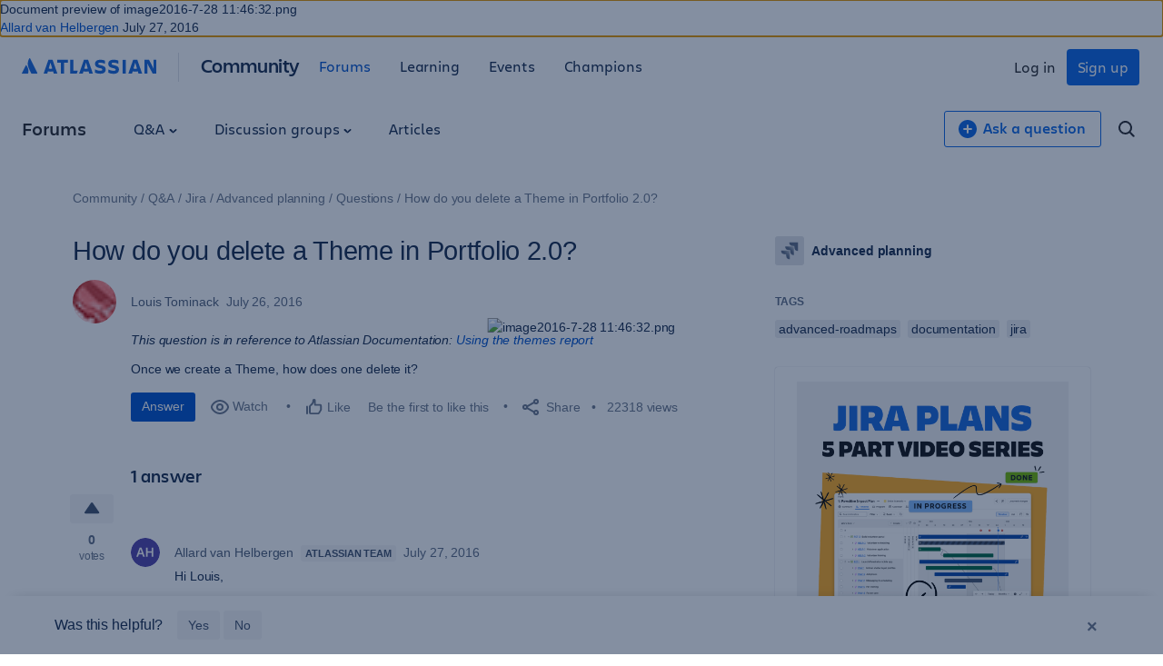

--- FILE ---
content_type: text/html;charset=UTF-8
request_url: https://community.atlassian.com/forums/s/plugins/custom/atlassian/atlassian/contentful_get_house_ad?tid=-2887909781255721156&node=portfolio-for-jira&parentNode=portfolio-for-jira
body_size: 1109
content:




<div id="houseAdContent"> <a href="https://community.atlassian.com/forums/Jira-articles/Unwrap-the-Perfect-Plan-Bite-Size-Learning-Series-for-Jira-Plans/ba-p/3156392?utm_source=house-ad&utm_medium=comarketing&utm_campaign=P:uni-cert-exams*O:community*W:default*H:fy26q2*I:clgtm-jiraplansunwrap-default*" target="_blank" rel="noopener"> <img src="//images.ctfassets.net/kq1hxg0iw5cx/5Jz4sDFTqgi0mHJ7peDq8V/de406e7a49c6688ed1ed3c80b9079159/BSL_mega_admin_campaigns_2.006.jpeg" alt="jira-plans, bite-size-learning, advanced-planning, jira-cloud, atlassian-community, program-board, video-series" /> </a> <h3 class="atl-widget__heading adg-u-mt1">New video series on Jira Plans! 🎁✨</h3> <p class="atl-widget__info">This holiday season, unwrap smarter planning! Watch our 5-part Jira Plans video series—each episode is just 5–7 minutes to help your team master planning, releases, and more. Start watching now!</p> <a href="https://community.atlassian.com/forums/Jira-articles/Unwrap-the-Perfect-Plan-Bite-Size-Learning-Series-for-Jira-Plans/ba-p/3156392?utm_source=house-ad&utm_medium=comarketing&utm_campaign=P:uni-cert-exams*O:community*W:default*H:fy26q2*I:clgtm-jiraplansunwrap-default*" target="_blank" rel="noopener" class="adg-button--standard"> <span>Learn more</span> <svg class="atl-icon" preserveAspectRatio="xMidYMid meet" width="16" height="16" style="position: relative; top: -1px;" > <use xlink:href="/forums/s/html/assets/symbol/icons.sprite.svg?sha=d58ff1a_a003bf24-8761-4eea-9156-1379504e8ec3#external"></use> </svg> </a> </div>